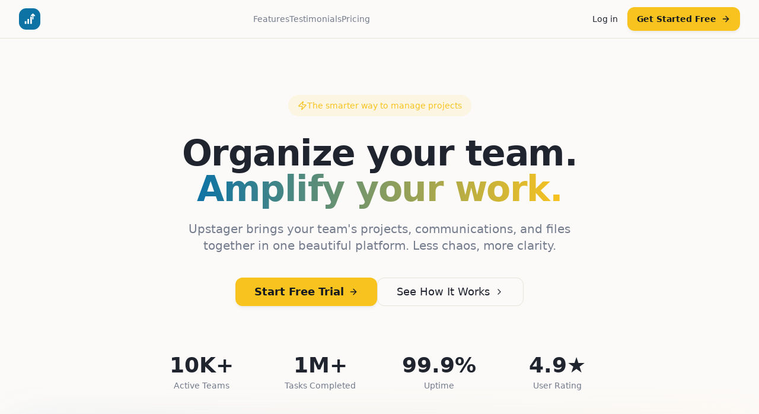

--- FILE ---
content_type: text/html; charset=utf-8
request_url: https://upstager.com/
body_size: 990
content:
<!doctype html>
<html lang="en">
  <head>
    <meta charset="UTF-8" />
    <meta name="viewport" content="width=device-width, initial-scale=1.0" />
    
    <!-- Primary Meta Tags -->
    <title>Upstager - Team Project Management Made Simple</title>
    <meta name="description" content="Upstager brings your team's projects, communications, and files together in one beautiful platform. Message boards, to-dos, schedules, and real-time chat." />
    <meta name="author" content="Upstager" />
    <meta name="keywords" content="project management, team collaboration, task management, team communication, remote work, productivity" />
    
    <!-- Robots -->
    <meta name="robots" content="index, follow" />
    
    <!-- Canonical -->
    <link rel="canonical" href="https://upstager.com" />

    <!-- Open Graph / Facebook -->
    <meta property="og:type" content="website" />
    <meta property="og:url" content="https://upstager.com" />
    <meta property="og:title" content="Upstager - Team Project Management Made Simple" />
    <meta property="og:description" content="Upstager brings your team's projects, communications, and files together in one beautiful platform. Message boards, to-dos, schedules, and real-time chat." />
    <meta property="og:image" content="/og-image.png" />
    <meta property="og:site_name" content="Upstager" />
    <meta property="og:locale" content="en_US" />

    <!-- Twitter -->
    <meta name="twitter:card" content="summary_large_image" />
    <meta name="twitter:url" content="https://upstager.com" />
    <meta name="twitter:title" content="Upstager - Team Project Management Made Simple" />
    <meta name="twitter:description" content="Upstager brings your team's projects, communications, and files together in one beautiful platform. Message boards, to-dos, schedules, and real-time chat." />
    <meta name="twitter:image" content="/og-image.png" />
    
    <!-- Theme Color -->
    <meta name="theme-color" content="#3B82F6" />
    
    <!-- Favicon -->
    <link rel="icon" type="image/png" href="/favicon.png" />
    <script type="module" crossorigin src="/assets/index-CIbixA1M.js"></script>
    <link rel="stylesheet" crossorigin href="/assets/index-Q_FXt3vS.css">
  <script defer src="https://upstager.com/~flock.js" data-proxy-url="https://upstager.com/~api/analytics"></script></head>

  <body>
    <div id="root"></div>
  </body>
</html>
